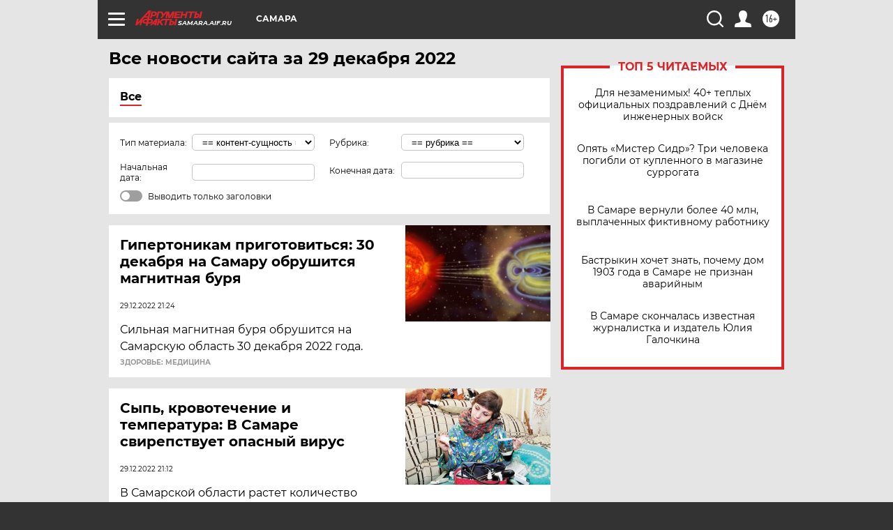

--- FILE ---
content_type: text/html
request_url: https://tns-counter.ru/nc01a**R%3Eundefined*aif_ru/ru/UTF-8/tmsec=aif_ru/289345653***
body_size: -73
content:
EF8D6D306970F18DX1769009549:EF8D6D306970F18DX1769009549